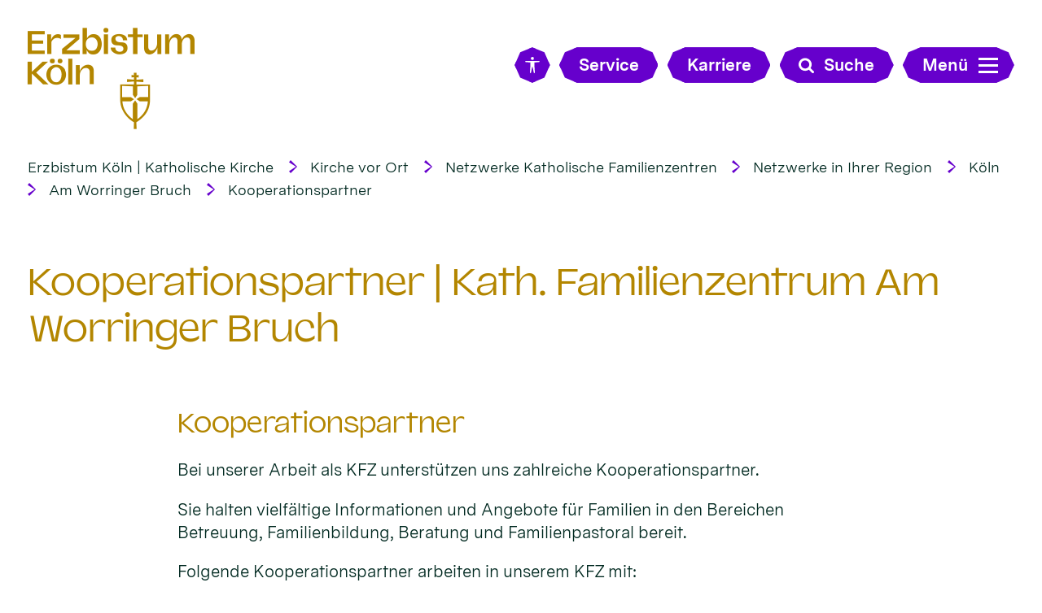

--- FILE ---
content_type: text/html;charset=utf-8
request_url: https://www.erzbistum-koeln.de/kirche_vor_ort/familienzentren/netzwerke_in_ihrer_region/koeln/am-worringer-bruch/kooperationspartner/
body_size: 6949
content:
<!DOCTYPE html>
<html lang="de" class="noscript v-ebk-portal">
<head>

<noscript><style>html.noscript .hide-noscript { display: none !important; }</style></noscript>
<script>document.documentElement.classList.remove("noscript");document.documentElement.classList.add("hasscript");</script>
<script>mercury = function(){var n=function(){var n=[];return{ready: function(t){n.push(t)},getInitFunctions: function(){return n}}}(),t=function(t){if("function"!=typeof t) return n;n.ready(t)};return t.getInitFunctions=function(){return n.getInitFunctions()},t.ready=function(n){this(n)},t}();var __isOnline=true,__scriptPath="/export/system/modules/alkacon.mercury.theme/js/mercury.js"</script>
<script async src="/export/system/modules/alkacon.mercury.theme/js/mercury.js_520088169.js"></script>
<link rel="canonical" href="https://www.erzbistum-koeln.de/kirche_vor_ort/familienzentren/netzwerke_in_ihrer_region/koeln/am-worringer-bruch/kooperationspartner/index.html">

<title>Kooperationspartner Kath. Familienzentrum Am Worringer Bruch</title>

<meta charset="UTF-8">
<meta http-equiv="X-UA-Compatible" content="IE=edge">

<meta name="viewport" content="width=device-width, initial-scale=1.0, viewport-fit=cover">
<meta name="robots" content="index, follow">
<meta name="revisit-after" content="7 days"><script async src="/export/system/modules/alkacon.mercury.bistuemer.ebk.portal/resources/js/folding-nav.min.js_1951662209.js"></script>
<script async src="/export/system/modules/alkacon.mercury.bistuemer.ebk.portal/resources/js/affix.min.js_1598904657.js"></script>
<script async src="/export/system/modules/alkacon.mercury.extension.accessibility/resources/eye-able/public/js/eyeAble.js"></script><script>var eyeAble_pluginConfig = {"blacklistFontsize":".slide-wrapper, .copyright, .image-copyright, header *, footer *","userLang":"de","fontsizeThreshold":5,"customText":{"tipMainTxt":"Die Darstellung dieser Webseite individuell anpassen! Klicken zum Öffnen.","tipMain":"Barrierefreie Nutzung"},"topPosition":"200px","customMobileFeatures":{"OneClick":true,"SettingsTopIcon":false,"Bluefilter":false,"Reader":true,"Magnifier":false,"Contrast":true,"InfoTopIcon":true,"FontSizeLimit":15,"ColorCorrection":false,"Sitemap":false,"MoreFunctions":false,"FontSize":true,"TabNav":false,"HideImages":false,"id":"CustomMobile","Nightmode":true},"maxMagnification":20,"forceInlineColor":true,"blacklistScreenReader":".type-slider","license":["cdaed634dc47fee9epkmnhcr:"],"customDesktopFeatures":{"OneClick":true,"SettingsTopIcon":false,"Bluefilter":false,"Reader":true,"Magnifier":false,"Contrast":true,"InfoTopIcon":true,"FontSizeLimit":20,"ColorCorrection":false,"Sitemap":false,"MoreFunctions":true,"FontSize":true,"TabNav":false,"HideImages":false,"id":"CustomDesktop","Nightmode":true},"maxMobileMagnification":3,"pluginPath":"/export/system/modules/alkacon.mercury.extension.accessibility/resources/eye-able","blacklistContrast":".nav-toggle > span, .header-image > img, #nav-toggle-group *, #topcontrol","sRTextlist":".sr-text, .sr-only","disableZoom":true,"customFeatures":true,"mainIconAlt":2,"mobileBottomPosition":"10%","sRStartElement":"main"};function openEA() {var els = document.querySelectorAll('.eyeAble_customToolOpenerClass');Array.prototype.forEach.call(els, function(el, i){el.addEventListener('keydown', function(event) {if (event.keyCode === 13) {event.preventDefault();EyeAbleAPI.toggleToolbar();}});el.addEventListener('click', function(event) {event.preventDefault();});});}if (document.readyState != 'loading'){openEA();} else {document.addEventListener('DOMContentLoaded', openEA);}</script>
<link href="/export/system/modules/alkacon.mercury.bistuemer.ebk.portal/fonts/EBK-Portal-Icons.woff2" rel="preload" as="font" type="font/woff2" crossorigin>
<link href="/export/system/modules/alkacon.mercury.bistuemer.ebk.portal/fonts/MessinaSansWeb-Bold.woff2" rel="preload" as="font" type="font/woff2" crossorigin>
<link href="/export/system/modules/alkacon.mercury.bistuemer.ebk.portal/fonts/MessinaSansWeb-Book.woff2" rel="preload" as="font" type="font/woff2" crossorigin>
<link href="/export/system/modules/alkacon.mercury.bistuemer.ebk.portal/fonts/Valizas-Book.woff2" rel="preload" as="font" type="font/woff2" crossorigin>
<link rel="stylesheet" href="/export/system/modules/alkacon.mercury.theme/css/awesome-selection.min.css_1967578198.css">
<link rel="stylesheet" href="/export/system/modules/alkacon.mercury.bistuemer.ebk.portal/css/ebk-portal.min.css_1260664442.css">
<link rel="preload" as="font" type="font/woff2" href="/export/system/modules/alkacon.mercury.theme/fonts/awesome-selection.woff2?v=my-1" crossorigin>
<link rel="apple-touch-icon" sizes="180x180" href="/export/system/modules/alkacon.mercury.bistuemer.ebk.portal/favicon/apple-touch-icon.png_225857532.png" crossorigin="anonymous">
<link rel="icon" type="image/png" sizes="32x32" href="/export/system/modules/alkacon.mercury.bistuemer.ebk.portal/favicon/favicon-32x32.png_225857532.png" crossorigin="anonymous">
<link rel="icon" type="image/png" sizes="16x16" href="/export/system/modules/alkacon.mercury.bistuemer.ebk.portal/favicon/favicon-16x16.png_225857532.png" crossorigin="anonymous">
<link rel="manifest" href="/export/system/modules/alkacon.mercury.bistuemer.ebk.portal/favicon/site.webmanifest" crossorigin="anonymous">
<link rel="mask-icon" href="/export/system/modules/alkacon.mercury.bistuemer.ebk.portal/favicon/safari-pinned-tab.svg" color="#5bbad5">
<meta name="apple-mobile-web-app-title" content="Erzbistum K&ouml;ln">
<meta name="application-name" content="Erzbistum K&ouml;ln">
<meta name="msapplication-TileColor" content="#004133">
<meta name="msapplication-config" content="/export/system/modules/alkacon.mercury.bistuemer.ebk.portal/favicon/browserconfig.xml">
<meta name="theme-color" content="#ffffff"></head>
<body>

<a class="btn visually-hidden-focusable-fixed" id="skip-to-content" href="#main-content">Zum Inhalt springen</a><div  id="mercury-page" >
<header class="area-header bh lp-l header-notfixed fluid-raster-full bc-left has-margin fix-lg">
<div class="header-group sticky always">
<div class="head notfixed">
<div class="h-logo-row">
<div class="h-logo-col"><a href="/" class="h-logo" title="Erzbistum Köln"></a></div>
<div class="h-meta-col meta-col-open">
<a href="/" class="btn eyeAble_customToolOpenerClass btn-ico show-xs" title="Barrierefrei"><span class="ls-icon ico ico-svg ico-inline ico-bi-universal-access" aria-hidden="true"><svg width="16" height="16" viewBox="0 0 16 16" ><path d="M9.5 1.5a1.5 1.5 0 1 1-3 0 1.5 1.5 0 0 1 3 0M6 5.5l-4.53-.44A.53.53 0 0 1 1.53 4h12.94a.53.53 0 0 1 .07 1.06L10 5.5V9l.45 6.42a.54.54 0 0 1-1.05.17L8.24 9.97c-.06-.25-.42-.25-.48 0L6.6 15.59a.54.54 0 0 1-1.05-.17L6 9z"/></svg></span></a>
<a href="/service/" class="btn visible-lg visible-xl visible-xxl"><span>Service</span></a>
<a href="/service/" class="btn btn-ico show-xs hidden-lg hidden-xl hidden-xxl" title="Karriere"><span class="ls-icon ico ico-svg ico-inline ico-fa-info" aria-hidden="true"><svg viewBox="0 0 10 28" ><path d="M10 21v2a1 1 0 0 1-1 1H1a1 1 0 0 1-1-1v-2a1 1 0 0 1 1-1h1v-6H1a1 1 0 0 1-1-1v-2a1 1 0 0 1 1-1h6a1 1 0 0 1 1 1v9h1a1 1 0 0 1 1 1zM8 3v3a1 1 0 0 1-1 1H3a1 1 0 0 1-1-1V3a1 1 0 0 1 1-1h4a1 1 0 0 1 1 1z"/></svg></span></a>
<a href="/erzbistum/erzbistum_als_arbeitgeber/stellenangebote/" class="btn visible-lg visible-xl visible-xxl"><span>Karriere</span></a>
<a href="/erzbistum/erzbistum_als_arbeitgeber/stellenangebote/" class="btn btn-ico show-xs hidden-lg hidden-xl hidden-xxl" title="Karriere"><span class="ls-icon ico ico-svg ico-inline ico-fa-user" aria-hidden="true"><svg viewBox="0 0 20 28" ><path d="M20 21.86c0 2.28-1.5 4.14-3.33 4.14H3.33C1.5 26 0 24.14 0 21.86 0 17.75 1.02 13 5.1 13a6.98 6.98 0 0 0 9.8 0c4.08 0 5.1 4.75 5.1 8.86zM16 8A6 6 0 1 1 4 8a6 6 0 0 1 12 0z"/></svg></span></a>
<button class="btn show-xs-ico" title="Suche"><span class="ls-icon ico ico-svg ico-inline ico-fa-search" aria-hidden="true"><svg viewBox="0 0 26 28" ><path d="M18 13a7 7 0 0 0-14 0 7 7 0 0 0 14 0zm8 13a2 2 0 0 1-2 2 1.96 1.96 0 0 1-1.4-.6l-5.37-5.34a11 11 0 1 1 2.83-2.83l5.36 5.36c.36.36.58.88.58 1.4z"/></svg></span><span>Suche</span></button></div>
<form id="fn-search-form-open" class="h-search-col" action="/kirche_vor_ort/familienzentren/suche/"><div class="search-query"><label for="fn-search-input-open" class="sr-only">Search</label><input id="fn-search-input-open" name="q" value="" type="text" autocomplete="off" placeholder="Suchbegriff eingeben"><button class="nav-search-submit" type="submit" title="Suche"><span class="ico ico-svg ico-inline ico-fa-search" aria-hidden="true"><svg viewBox="0 0 26 28" ><path d="M18 13a7 7 0 0 0-14 0 7 7 0 0 0 14 0zm8 13a2 2 0 0 1-2 2 1.96 1.96 0 0 1-1.4-.6l-5.37-5.34a11 11 0 1 1 2.83-2.83l5.36 5.36c.36.36.58.88.58 1.4z"/></svg></span></button></div></form>
<div class="h-toggle-col"><button id="nav-toggle-label-open" class="nav-toggle-btn btn" aria-expanded="false" aria-controls="nav-toggle-group"><span class="nav-text">Menü</span><span class="nav-toggle"><span class="nav-burger">Show / hide navigation</span></span></button></div>
</div></div>
</div>
<div class="h-bc"><div class="full-container">
<div class="element type-nav-breadcrumbs hidden-xs-sm-md">
<ul class="nav-breadcrumbs">
<li><a href="/">Erzbistum Köln | Katholische Kirche</a></li>
<li><a href="/kirche_vor_ort/">Kirche vor Ort</a></li>
<li><a href="/kirche_vor_ort/familienzentren/">Netzwerke Katholische Familienzentren</a></li>
<li><a href="/kirche_vor_ort/familienzentren/netzwerke_in_ihrer_region/">Netzwerke in Ihrer Region</a></li>
<li><a href="/kirche_vor_ort/familienzentren/netzwerke_in_ihrer_region/koeln/">Köln</a></li>
<li><a href="/kirche_vor_ort/familienzentren/netzwerke_in_ihrer_region/koeln/am-worringer-bruch/">Am Worringer Bruch</a></li>
<li><a href="/kirche_vor_ort/familienzentren/netzwerke_in_ihrer_region/koeln/am-worringer-bruch/kooperationspartner/">Kooperationspartner</a></li>
</ul>
<script type="application/ld+json">{"itemListElement":[{"item":"https://www.erzbistum-koeln.de/","@type":"ListItem","name":"Erzbistum Köln | Katholische Kirche","position":"1"},{"item":"https://www.erzbistum-koeln.de/kirche_vor_ort/","@type":"ListItem","name":"Kirche vor Ort","position":2},{"item":"https://www.erzbistum-koeln.de/kirche_vor_ort/familienzentren/","@type":"ListItem","name":"Netzwerke Katholische Familienzentren","position":3},{"item":"https://www.erzbistum-koeln.de/kirche_vor_ort/familienzentren/netzwerke_in_ihrer_region/","@type":"ListItem","name":"Netzwerke in Ihrer Region","position":4},{"item":"https://www.erzbistum-koeln.de/kirche_vor_ort/familienzentren/netzwerke_in_ihrer_region/koeln/","@type":"ListItem","name":"Köln","position":5},{"item":"https://www.erzbistum-koeln.de/kirche_vor_ort/familienzentren/netzwerke_in_ihrer_region/koeln/am-worringer-bruch/","@type":"ListItem","name":"Am Worringer Bruch","position":6},{"item":"https://www.erzbistum-koeln.de/kirche_vor_ort/familienzentren/netzwerke_in_ihrer_region/koeln/am-worringer-bruch/kooperationspartner/","@type":"ListItem","name":"Kooperationspartner","position":7}],"@type":"BreadcrumbList","@context":"http://schema.org"}</script>
</div>
</div></div>

<div class="nav-main-container folding-nav-parent" id="nav-toggle-group">
<div class="h-logo-row">
<div class="h-logo-col"><a href="/" class="h-logo" title="Erzbistum Köln"></a></div>
<div class="h-meta-col meta-col-close">
<a href="/" class="btn eyeAble_customToolOpenerClass btn-ico show-xs" title="Barrierefrei"><span class="ls-icon ico ico-svg ico-inline ico-bi-universal-access" aria-hidden="true"><svg width="16" height="16" viewBox="0 0 16 16" ><path d="M9.5 1.5a1.5 1.5 0 1 1-3 0 1.5 1.5 0 0 1 3 0M6 5.5l-4.53-.44A.53.53 0 0 1 1.53 4h12.94a.53.53 0 0 1 .07 1.06L10 5.5V9l.45 6.42a.54.54 0 0 1-1.05.17L8.24 9.97c-.06-.25-.42-.25-.48 0L6.6 15.59a.54.54 0 0 1-1.05-.17L6 9z"/></svg></span></a>
<a href="/service/" class="btn visible-lg visible-xl visible-xxl"><span>Service</span></a>
<a href="/service/" class="btn btn-ico show-xs hidden-lg hidden-xl hidden-xxl" title="Karriere"><span class="ls-icon ico ico-svg ico-inline ico-fa-info" aria-hidden="true"><svg viewBox="0 0 10 28" ><path d="M10 21v2a1 1 0 0 1-1 1H1a1 1 0 0 1-1-1v-2a1 1 0 0 1 1-1h1v-6H1a1 1 0 0 1-1-1v-2a1 1 0 0 1 1-1h6a1 1 0 0 1 1 1v9h1a1 1 0 0 1 1 1zM8 3v3a1 1 0 0 1-1 1H3a1 1 0 0 1-1-1V3a1 1 0 0 1 1-1h4a1 1 0 0 1 1 1z"/></svg></span></a>
<a href="/erzbistum/erzbistum_als_arbeitgeber/stellenangebote/" class="btn visible-lg visible-xl visible-xxl"><span>Karriere</span></a>
<a href="/erzbistum/erzbistum_als_arbeitgeber/stellenangebote/" class="btn btn-ico show-xs hidden-lg hidden-xl hidden-xxl" title="Karriere"><span class="ls-icon ico ico-svg ico-inline ico-fa-user" aria-hidden="true"><svg viewBox="0 0 20 28" ><path d="M20 21.86c0 2.28-1.5 4.14-3.33 4.14H3.33C1.5 26 0 24.14 0 21.86 0 17.75 1.02 13 5.1 13a6.98 6.98 0 0 0 9.8 0c4.08 0 5.1 4.75 5.1 8.86zM16 8A6 6 0 1 1 4 8a6 6 0 0 1 12 0z"/></svg></span></a>
<button class="btn show-xs-ico" title="Suche"><span class="ls-icon ico ico-svg ico-inline ico-fa-search" aria-hidden="true"><svg viewBox="0 0 26 28" ><path d="M18 13a7 7 0 0 0-14 0 7 7 0 0 0 14 0zm8 13a2 2 0 0 1-2 2 1.96 1.96 0 0 1-1.4-.6l-5.37-5.34a11 11 0 1 1 2.83-2.83l5.36 5.36c.36.36.58.88.58 1.4z"/></svg></span><span>Suche</span></button></div>
<form id="fn-search-form-close" class="h-search-col" action="/kirche_vor_ort/familienzentren/suche/"><div class="search-query"><label for="fn-search-input-close" class="sr-only">Search</label><input id="fn-search-input-close" name="q" value="" type="text" autocomplete="off" placeholder="Suchbegriff eingeben"><button class="nav-search-submit" type="submit" title="Suche"><span class="ico ico-svg ico-inline ico-fa-search" aria-hidden="true"><svg viewBox="0 0 26 28" ><path d="M18 13a7 7 0 0 0-14 0 7 7 0 0 0 14 0zm8 13a2 2 0 0 1-2 2 1.96 1.96 0 0 1-1.4-.6l-5.37-5.34a11 11 0 1 1 2.83-2.83l5.36 5.36c.36.36.58.88.58 1.4z"/></svg></span></button></div></form>
<div class="h-toggle-col"><button id="nav-toggle-label-close" class="nav-toggle-btn btn" aria-expanded="false" aria-controls="nav-toggle-group"><span class="nav-text">Menü</span><span class="nav-toggle"><span class="nav-burger">Show / hide navigation</span></span></button></div>
</div>
<nav id="folding-nav" data-my-nav="a7fb8da2-937d-11ee-ac96-0242ac11002b" data-my-uri="872668b9-2929-11e9-96fe-0242ac11002b"></nav>

</div>
<div class="head-overlay"></div>
</header>

<main class="area-content area-one-row">
<div class="fluid-container" >
<div class="row fluid-row fluid-row-full fluid-raster-lg">
<div class="col-12 flex-col" ><div class="element type-pagetitle piece full lay-0 only-heading">
<div class="heading"><h1 class="piece-heading" tabindex="0">Kooperationspartner | Kath. Familienzentrum Am Worringer Bruch</h1>
</div></div>
</div></div>

<div class="row fluid-row fluid-row-full fluid-raster-sm">
<div class="col-12 flex-col" ><div class="element type-section fluid-item piece full lay-0 phh phb pnl pnv">
<div class="heading"><h2 class="piece-heading" id="kooperationspartner-b588ecd7" tabindex="0">Kooperationspartner</h2>
</div><div class="body default"><div class="text"><p>Bei unserer Arbeit als KFZ unterstützen uns zahlreiche Kooperationspartner.</p>
<p>Sie halten vielfältige Informationen und Angebote für Familien in den Bereichen Betreuung, Familienbildung, Beratung und Familienpastoral bereit.</p>
<p>Folgende Kooperationspartner arbeiten in unserem KFZ mit:</p>
<ul>
<li><a href="https://www.familienbildung-koeln.de/" target="_blank" rel="noopener" class=external>Familienforum Vogelsang</a>, Frau Fillbrandt-Krapp, Tel: 0221/ 9585960</li>
<li>Katholisches Bildungswerk Köln, Herr Schäfer, Tel: 02 21/ 925847-59</li>
<li>Fachdienst für Integration &amp; Migration, Herr Smollkowski, Tel: 0221/ 5604623</li>
<li>Katholische Grundschule „An den Kaulen“, Köln-Worringen, Herr Heuschert, Tel: 0221/ 35582140</li>
<li>Städtische katholische Grundschule Gutnickstr., Köln-Roggendorf, Frau Hemmerling, Tel: 0221/ 2855266-0</li>
<li>Katholische Grundschule St. Marien, Köln-Seeberg, Frau Decker, Tel: 0221/ 7166341-0</li>
<li>Logopädische Praxis Katsikaris, Köln-Worringen, Tel: 0221/ 3371644,</li>
<li><a href="http://www.lex-voce-lingua.de/praxis/v2/index.html" target="_blank" rel="noopener" class=external>Logopädische Praxis Lex voce lingua</a>, Frau Heide Lex, Tel: 0221/ 7088162</li>
<li><a href="https://medicoreha.de/medicoreha/" target="_blank" rel="noopener" class=external>Medicoreha</a>, Herr Bruchner, 41539 Dormagen, Tel 02133/ 2864-0</li>
<li><a href="https://caritas.erzbistum-koeln.de/koeln-cv/" target="_blank" rel="noopener" class=external>Caritasverband Köln,</a> Herr Zahn, Tel: 0221/ 95570-286&nbsp;</li>
<li><a href="https://www.beratung-caritasnet.de/index.php?id=408" target="_blank" rel="noopener" class=external>Katholische Beratungsstelle für Eltern, Kinder und Jugendliche</a>, <br />Herr Zimmermann, Tel: 0221/ 60608540</li>
<li>Eltern-Kind-Gruppen: <br />Köln-Fühlingen: Frau Achten, Tel.: 0221/ 7602650 <br />Köln-Blumenberg, Frau Schäfer, Tel.: 0221/ 7901321 <br />Köln-Rheinkassel, Frau Birk, Tel.: 0221/ 7003944 <br />Köln-Worringen, Frau Kunkemöller, Tel.: 0221/ 785779,&nbsp; kunkemöller@arcor.de</li>
</ul></div>
</div>
</div>
</div></div>

<div class="row fluid-row fluid-row-full box box-akzent1 fluid-raster-sm">
<div class="col-12 flex-col" ><div class="element type-section fluid-item piece full lay-0 only-visual">
<div class="visual rs_skip ori-ls"><div class="image-src-box presized use-ratio zoomer effect-box" data-imagezoom='{ "width": 1600, "height": 901, "w": 1600, "h": 901, "caption": "%3Cdiv%20class%3D%22title%22%3ETeaser_Familienzentrum%3C%2Fdiv%3E", "alt": "Katholische%20Familienzentren%20im%20Erzbistum%20K%C3%B6ln", "src": "/export/sites/ebkportal/kirche_vor_ort/familienzentren/.content/.galleries/Bilder/Logo_Netzwerk_katholisches_familienzentrum/logo-familienzentrum.png_1586277202.png" }'>
<img src="/export/sites/ebkportal/kirche_vor_ort/familienzentren/.content/.galleries/Bilder/Logo_Netzwerk_katholisches_familienzentrum/logo-familienzentrum.png_634336477.png" loading="lazy" sizes="(min-width: 1600px) 1540px, (min-width: 1400px) 1340px, (min-width: 1114px) 1054px, (min-width: 828px) 768px, (min-width: 640px) 580px, 100vw" srcset="/export/sites/ebkportal/kirche_vor_ort/familienzentren/.content/.galleries/Bilder/Logo_Netzwerk_katholisches_familienzentrum/logo-familienzentrum.png_823027893.png 390w, /export/sites/ebkportal/kirche_vor_ort/familienzentren/.content/.galleries/Bilder/Logo_Netzwerk_katholisches_familienzentrum/logo-familienzentrum.png_1122026847.png 580w, /export/sites/ebkportal/kirche_vor_ort/familienzentren/.content/.galleries/Bilder/Logo_Netzwerk_katholisches_familienzentrum/logo-familienzentrum.png_2002430886.png 768w, /export/sites/ebkportal/kirche_vor_ort/familienzentren/.content/.galleries/Bilder/Logo_Netzwerk_katholisches_familienzentrum/logo-familienzentrum.png_882099907.png 780w, /export/sites/ebkportal/kirche_vor_ort/familienzentren/.content/.galleries/Bilder/Logo_Netzwerk_katholisches_familienzentrum/logo-familienzentrum.png_1642283954.png 1054w, /export/sites/ebkportal/kirche_vor_ort/familienzentren/.content/.galleries/Bilder/Logo_Netzwerk_katholisches_familienzentrum/logo-familienzentrum.png_320442834.png 1160w, /export/sites/ebkportal/kirche_vor_ort/familienzentren/.content/.galleries/Bilder/Logo_Netzwerk_katholisches_familienzentrum/logo-familienzentrum.png_990183929.png 1340w, /export/sites/ebkportal/kirche_vor_ort/familienzentren/.content/.galleries/Bilder/Logo_Netzwerk_katholisches_familienzentrum/logo-familienzentrum.png_478777442.png 1536w, /export/sites/ebkportal/kirche_vor_ort/familienzentren/.content/.galleries/Bilder/Logo_Netzwerk_katholisches_familienzentrum/logo-familienzentrum.png_750256989.png 1540w, /export/sites/ebkportal/kirche_vor_ort/familienzentren/.content/.galleries/Bilder/Logo_Netzwerk_katholisches_familienzentrum/logo-familienzentrum.png_634336477.png 1600w" width="1600" height="901" class=" animated or-ls"
         alt="Katholische Familienzentren im Erzbistum Köln" style="aspect-ratio: 1600 / 901;"></div>
</div></div>
<div class="element type-section fluid-item piece full lay-0 only-visual">
<div class="visual rs_skip ori-sq"><div class="image-src-box presized use-ratio zoomer effect-box" data-imagezoom='{ "width": 600, "height": 600, "w": 600, "h": 600, "caption": "%3Cdiv%20class%3D%22title%22%3ELogo_AmWorringerBruch_1%3C%2Fdiv%3E", "alt": "Logo_AmWorringerBruch_1", "src": "/export/sites/ebkportal/kirche_vor_ort/familienzentren/netzwerke_in_ihrer_region/koeln/am-worringer-bruch/Logo_AmWorringerBruch_1.jpg_378855179.jpg" }'>
<img src="/export/sites/ebkportal/kirche_vor_ort/familienzentren/netzwerke_in_ihrer_region/koeln/am-worringer-bruch/Logo_AmWorringerBruch_1.jpg_1680040436.jpg" loading="lazy" sizes="(min-width: 1600px) 1540px, (min-width: 1400px) 1340px, (min-width: 1114px) 1054px, (min-width: 828px) 768px, (min-width: 640px) 580px, 100vw" srcset="/export/sites/ebkportal/kirche_vor_ort/familienzentren/netzwerke_in_ihrer_region/koeln/am-worringer-bruch/Logo_AmWorringerBruch_1.jpg_387702804.jpg 390w, /export/sites/ebkportal/kirche_vor_ort/familienzentren/netzwerke_in_ihrer_region/koeln/am-worringer-bruch/Logo_AmWorringerBruch_1.jpg_1680040436.jpg 580w" width="600" height="600" class=" animated or-sq"
         alt="Logo_AmWorringerBruch_1" style="aspect-ratio: 600 / 600;"></div>
</div></div>
</div></div>
</div>
</main>

<footer class="area-foot"><div class="topfoot">
<div class="fluid-container" >
<div class="row fluid-row fluid-row-cols fluid-raster-full col-count-5">
<div class="col-lg-2o4 col-num-1 flex-col" >
<div class="element type-linksequence pivot ls-bullets ls-expand disable-lg no-icon">
<h3 class="heading"><button class="ls-toggle collapsed" data-bs-toggle="collapse" type="button" aria-expanded="false" aria-controls="lsc_c114cc07" data-bs-target="#lsc_c114cc07">Erzbistum Köln</button></h3>
<ul class="collapse" id="lsc_c114cc07"><li class="ls-li"><a href="/erzbistum/"><span class="ls-item"><span>Erzbistum</span></span></a></li><li class="ls-li"><a href="/kirche_vor_ort/"><span class="ls-item"><span>Kirche vor Ort</span></span></a></li><li class="ls-li"><a href="/seelsorge_und_glaube/"><span class="ls-item"><span>Seelsorge + Glaube</span></span></a></li><li class="ls-li"><a href="/kultur_und_bildung/"><span class="ls-item"><span>Kultur + Bildung</span></span></a></li><li class="ls-li"><a href="/rat_und_hilfe/"><span class="ls-item"><span>Rat + Hilfe</span></span></a></li><li class="ls-li"><a href="/presse_und_medien/"><span class="ls-item"><span>Presse + Medien</span></span></a></li></ul></div>
</div>
<div class="col-lg-2o4 col-num-2 flex-col" >
<div class="element type-linksequence pivot ls-bullets ls-expand disable-lg no-icon">
<h3 class="heading"><button class="ls-toggle collapsed" data-bs-toggle="collapse" type="button" aria-expanded="false" aria-controls="lsc_d8442948" data-bs-target="#lsc_d8442948">Bereiche</button></h3>
<ul class="collapse" id="lsc_d8442948"><li class="ls-li"><a href="/erzbistum/generalvikariat/leitung-dioezesanverwaltung/"><span class="ls-item"><span>Generalvikariat</span></span></a></li><li class="ls-li"><a href="/erzbistum/institutionen/"><span class="ls-item"><span>Institutionen</span></span></a></li><li class="ls-li"><a href="https://caritas.erzbistum-koeln.de/"><span class="ls-item"><span>Caritas</span></span></a></li><li class="ls-li"><a href="/sites/kja/"><span class="ls-item"><span>Jugend</span></span></a></li><li class="ls-li"><a href="/kultur_und_bildung/schulen/"><span class="ls-item"><span>Schule</span></span></a></li><li class="ls-li"><a href="https://www.katholische-kindergaerten.de" class="external"><span class="ls-item"><span>Tageseinrichtungen für Kinder</span></span></a></li></ul></div>
</div>
<div class="col-lg-2o4 col-num-3 flex-col" >
<div class="element type-linksequence pivot ls-bullets ls-expand disable-lg no-icon">
<h3 class="heading"><button class="ls-toggle collapsed" data-bs-toggle="collapse" type="button" aria-expanded="false" aria-controls="lsc_122ef9c5" data-bs-target="#lsc_122ef9c5">Service</button></h3>
<ul class="collapse" id="lsc_122ef9c5"><li class="ls-li"><a href="/kontakt/"><span class="ls-item"><span>Kontakt</span></span></a></li><li class="ls-li"><a href="/erzbistum/generalvikariat/amtsblatt/"><span class="ls-item"><span>Amtsblatt</span></span></a></li><li class="ls-li"><a href="/seelsorge_und_glaube/gottesdienst_liturgie/materialien/"><span class="ls-item"><span>Liturgie und Directorium</span></span></a></li><li class="ls-li"><a href="/presse_und_medien/pressebereich/"><span class="ls-item"><span>Presse</span></span></a></li><li class="ls-li"><a href="/erzbistum/erzbistum_als_arbeitgeber/stellenangebote/"><span class="ls-item"><span>Stellenangebote</span></span></a></li></ul></div>
</div>
<div class="col-lg-2o4 col-num-4 flex-col" >
<div class="element type-linksequence pivot ls-bullets ls-expand disable-lg no-icon">
<h3 class="heading"><button class="ls-toggle collapsed" data-bs-toggle="collapse" type="button" aria-expanded="false" aria-controls="lsc_48369ba3" data-bs-target="#lsc_48369ba3">Thema</button></h3>
<ul class="collapse" id="lsc_48369ba3"><li class="ls-li"><a href="/zukunftsweg"><span class="ls-item"><span>Pastoraler Zukunftsweg</span></span></a></li><li class="ls-li"><a href="https://www.praevention-erzbistum-koeln.de/"><span class="ls-item"><span>Prävention</span></span></a></li><li class="ls-li"><a href="/erzbistum/institutionen/stiftungszentrum/"><span class="ls-item"><span>Stiftungen</span></span></a></li><li class="ls-li"><a href="https://www.klima-kirche.de/"><span class="ls-item"><span>Umweltschutz im Erzbistum</span></span></a></li><li class="ls-li"><a href="https://aktion-neue-nachbarn.de/"><span class="ls-item"><span>Aktion Neue Nachbarn</span></span></a></li></ul></div>
</div>
<div class="col-lg-2o4 col-num-5 flex-col" >
<div class="element type-linksequence pivot ls-bullets ls-expand disable-lg no-icon">
<h3 class="heading"><button class="ls-toggle collapsed" data-bs-toggle="collapse" type="button" aria-expanded="false" aria-controls="lsc_7254782d" data-bs-target="#lsc_7254782d">Links</button></h3>
<ul class="collapse" id="lsc_7254782d"><li class="ls-li"><a href="https://www.koelner-dom.de" class="external" target="_blank" rel="noopener"><span class="ls-item"><span>Kölner Dom</span></span></a></li><li class="ls-li"><a href="https://www.domradio.de/" class="external" target="_blank" rel="noopener"><span class="ls-item"><span>Domradio.de</span></span></a></li><li class="ls-li"><a href="https://katholisch.de" class="external" target="_blank" rel="noopener"><span class="ls-item"><span>katholisch.de</span></span></a></li><li class="ls-li"><a href="https://www.dbk.de" class="external" target="_blank" rel="noopener"><span class="ls-item"><span>Deutsche Bischofskonferenz</span></span></a></li><li class="ls-li"><a href="https://www.vatican.va/content/vatican/de.html" class="external" target="_blank" rel="noopener"><span class="ls-item"><span>Vatikan</span></span></a></li><li class="ls-li"><a href="/erzbistum/generalvikariat/recht/#hinweisgeberportal"><span class="ls-item"><span>Hinweisgeberportal</span></span></a></li></ul></div>
</div>
</div>
</div></div><div class="subfoot no-external">
<div class="fluid-container" >
<div class="row fluid-row fluid-row-full fluid-raster-full">
<div class="col-12 flex-col" >
<div class="element type-linksequence pivot ls-row no-icon">
<ul ><li class="ls-li"><a href="/impressum/"><span class="ls-item"><span>Impressum</span></span></a></li><li class="ls-li"><a href="/impressum/datenschutz/"><span class="ls-item"><span>Datenschutz</span></span></a></li><li class="ls-li"><a href="/impressum/datenschutz/#datenschutzeinstellungen"><span class="ls-item"><span>Datenschutzeinstellungen</span></span></a></li><li class="ls-li"><a href="/impressum/rechtliche_hinweise/"><span class="ls-item"><span>Rechtliche Hinweise</span></span></a></li></ul></div>
</div></div>
</div></div></footer>
</div>

<oc-div id="template-info" data-info='{"googleApiKey":"AIzaSyB0zKr6GfgtotgJcGJQAHx7qXbi2wNAWeU ","osmApiKey":"VPnD2rAVFBQZSCFL5X6X","osmSpriteUrl":"/handleStatic/v1564057254v/osm/sprite","googleApiKeyWorkplace":"AIzaSyB28TP7fmyGdFFnwy_YZY1k30hKpTSrBqE","iconConfig":"L2V4cG9ydC9zeXN0ZW0vbW9kdWxlcy9hbGthY29uLm1lcmN1cnkudGhlbWUvaWNvbnMvZmEvYXQuc3Zn","fullIcons":"L2V4cG9ydC9zeXN0ZW0vbW9kdWxlcy9hbGthY29uLm1lcmN1cnkudGhlbWUvY3NzL2F3ZXNvbWUtZnVsbC5taW4uY3NzXzE5Njc1NzgxOTkuY3Nz","editMode":"false","project":"online","context":"/","locale":"de"}' data-matomo='{"id":"3","jst":true,"dnt":false,"url":"https://matomo.erzbistum-koeln.de"}'>
<oc-div id="template-grid-info"></oc-div></oc-div>
<div id="topcontrol" tabindex="0"></div>

<div id="fixed-bottom-bar">

<div id="privacy-policy-link-settings" class="fixed-bottom-bar-item"></div>
</div>

<div id="privacy-policy-placeholder"></div><div id="privacy-policy-banner" class="pp-banner" data-banner='{"root":"L3NpdGVzL2Via3BvcnRhbA==","page":"L2tpcmNoZV92b3Jfb3J0L2ZhbWlsaWVuemVudHJlbi9uZXR6d2Vya2VfaW5faWhyZXJfcmVnaW9uL2tvZWxuL2FtLXdvcnJpbmdlci1icnVjaC9rb29wZXJhdGlvbnNwYXJ0bmVyL2luZGV4Lmh0bWw=","policy":"L3NoYXJlZC9sZWdhbC9tZXJjdXJ5LWRlZmF1bHQtcG9saWN5LnhtbA=="}'></div>
<noscript><div id="privacy-policy-banner-noscript" class="pp-banner"><div class=banner><div class="container"><div class="message">JavaScript ist deaktiviert!</div></div></div></div></noscript>
</body>
</html>